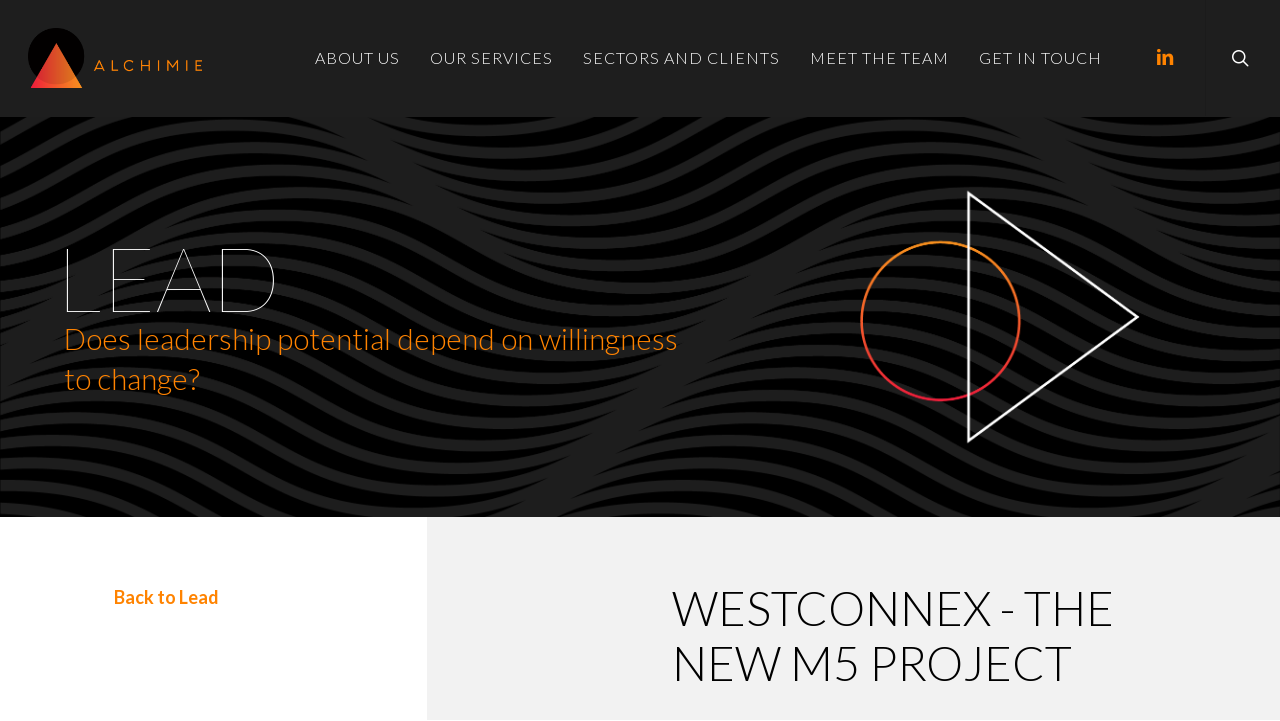

--- FILE ---
content_type: text/html; charset=UTF-8
request_url: https://www.alchimie.com.au/coaching/wcon/
body_size: 16480
content:
<!doctype html>
<html lang="en-US" class="no-js">
<head>
	<meta charset="UTF-8">
	<meta name="viewport" content="width=device-width, initial-scale=1, maximum-scale=1, user-scalable=0" /><meta name='robots' content='index, follow, max-image-preview:large, max-snippet:-1, max-video-preview:-1' />

	<!-- This site is optimized with the Yoast SEO plugin v21.0 - https://yoast.com/wordpress/plugins/seo/ -->
	<title>WestConnex - Alchimie</title>
	<link rel="canonical" href="https://www.alchimie.com.au/coaching/wcon/" />
	<meta property="og:locale" content="en_US" />
	<meta property="og:type" content="article" />
	<meta property="og:title" content="WestConnex - Alchimie" />
	<meta property="og:url" content="https://www.alchimie.com.au/coaching/wcon/" />
	<meta property="og:site_name" content="Alchimie" />
	<meta property="article:modified_time" content="2019-03-20T05:12:38+00:00" />
	<meta name="twitter:card" content="summary_large_image" />
	<meta name="twitter:label1" content="Est. reading time" />
	<meta name="twitter:data1" content="5 minutes" />
	<script type="application/ld+json" class="yoast-schema-graph">{"@context":"https://schema.org","@graph":[{"@type":"WebPage","@id":"https://www.alchimie.com.au/coaching/wcon/","url":"https://www.alchimie.com.au/coaching/wcon/","name":"WestConnex - Alchimie","isPartOf":{"@id":"https://www.alchimie.com.au/#website"},"datePublished":"2019-03-05T23:55:05+00:00","dateModified":"2019-03-20T05:12:38+00:00","breadcrumb":{"@id":"https://www.alchimie.com.au/coaching/wcon/#breadcrumb"},"inLanguage":"en-US","potentialAction":[{"@type":"ReadAction","target":["https://www.alchimie.com.au/coaching/wcon/"]}]},{"@type":"BreadcrumbList","@id":"https://www.alchimie.com.au/coaching/wcon/#breadcrumb","itemListElement":[{"@type":"ListItem","position":1,"name":"Home","item":"https://www.alchimie.com.au/"},{"@type":"ListItem","position":2,"name":"Coaching and Leadership Development","item":"https://www.alchimie.com.au/coaching/"},{"@type":"ListItem","position":3,"name":"WestConnex"}]},{"@type":"WebSite","@id":"https://www.alchimie.com.au/#website","url":"https://www.alchimie.com.au/","name":"Alchimie","description":"","potentialAction":[{"@type":"SearchAction","target":{"@type":"EntryPoint","urlTemplate":"https://www.alchimie.com.au/?s={search_term_string}"},"query-input":"required name=search_term_string"}],"inLanguage":"en-US"}]}</script>
	<!-- / Yoast SEO plugin. -->


<link rel='dns-prefetch' href='//fonts.googleapis.com' />
<link rel="alternate" type="application/rss+xml" title="Alchimie &raquo; Feed" href="https://www.alchimie.com.au/feed/" />
<link rel="alternate" type="application/rss+xml" title="Alchimie &raquo; Comments Feed" href="https://www.alchimie.com.au/comments/feed/" />
<link rel="alternate" type="application/rss+xml" title="Alchimie &raquo; WestConnex Comments Feed" href="https://www.alchimie.com.au/coaching/wcon/feed/" />
<script type="text/javascript">
window._wpemojiSettings = {"baseUrl":"https:\/\/s.w.org\/images\/core\/emoji\/14.0.0\/72x72\/","ext":".png","svgUrl":"https:\/\/s.w.org\/images\/core\/emoji\/14.0.0\/svg\/","svgExt":".svg","source":{"concatemoji":"https:\/\/www.alchimie.com.au\/wp-includes\/js\/wp-emoji-release.min.js?ver=6.3.7"}};
/*! This file is auto-generated */
!function(i,n){var o,s,e;function c(e){try{var t={supportTests:e,timestamp:(new Date).valueOf()};sessionStorage.setItem(o,JSON.stringify(t))}catch(e){}}function p(e,t,n){e.clearRect(0,0,e.canvas.width,e.canvas.height),e.fillText(t,0,0);var t=new Uint32Array(e.getImageData(0,0,e.canvas.width,e.canvas.height).data),r=(e.clearRect(0,0,e.canvas.width,e.canvas.height),e.fillText(n,0,0),new Uint32Array(e.getImageData(0,0,e.canvas.width,e.canvas.height).data));return t.every(function(e,t){return e===r[t]})}function u(e,t,n){switch(t){case"flag":return n(e,"\ud83c\udff3\ufe0f\u200d\u26a7\ufe0f","\ud83c\udff3\ufe0f\u200b\u26a7\ufe0f")?!1:!n(e,"\ud83c\uddfa\ud83c\uddf3","\ud83c\uddfa\u200b\ud83c\uddf3")&&!n(e,"\ud83c\udff4\udb40\udc67\udb40\udc62\udb40\udc65\udb40\udc6e\udb40\udc67\udb40\udc7f","\ud83c\udff4\u200b\udb40\udc67\u200b\udb40\udc62\u200b\udb40\udc65\u200b\udb40\udc6e\u200b\udb40\udc67\u200b\udb40\udc7f");case"emoji":return!n(e,"\ud83e\udef1\ud83c\udffb\u200d\ud83e\udef2\ud83c\udfff","\ud83e\udef1\ud83c\udffb\u200b\ud83e\udef2\ud83c\udfff")}return!1}function f(e,t,n){var r="undefined"!=typeof WorkerGlobalScope&&self instanceof WorkerGlobalScope?new OffscreenCanvas(300,150):i.createElement("canvas"),a=r.getContext("2d",{willReadFrequently:!0}),o=(a.textBaseline="top",a.font="600 32px Arial",{});return e.forEach(function(e){o[e]=t(a,e,n)}),o}function t(e){var t=i.createElement("script");t.src=e,t.defer=!0,i.head.appendChild(t)}"undefined"!=typeof Promise&&(o="wpEmojiSettingsSupports",s=["flag","emoji"],n.supports={everything:!0,everythingExceptFlag:!0},e=new Promise(function(e){i.addEventListener("DOMContentLoaded",e,{once:!0})}),new Promise(function(t){var n=function(){try{var e=JSON.parse(sessionStorage.getItem(o));if("object"==typeof e&&"number"==typeof e.timestamp&&(new Date).valueOf()<e.timestamp+604800&&"object"==typeof e.supportTests)return e.supportTests}catch(e){}return null}();if(!n){if("undefined"!=typeof Worker&&"undefined"!=typeof OffscreenCanvas&&"undefined"!=typeof URL&&URL.createObjectURL&&"undefined"!=typeof Blob)try{var e="postMessage("+f.toString()+"("+[JSON.stringify(s),u.toString(),p.toString()].join(",")+"));",r=new Blob([e],{type:"text/javascript"}),a=new Worker(URL.createObjectURL(r),{name:"wpTestEmojiSupports"});return void(a.onmessage=function(e){c(n=e.data),a.terminate(),t(n)})}catch(e){}c(n=f(s,u,p))}t(n)}).then(function(e){for(var t in e)n.supports[t]=e[t],n.supports.everything=n.supports.everything&&n.supports[t],"flag"!==t&&(n.supports.everythingExceptFlag=n.supports.everythingExceptFlag&&n.supports[t]);n.supports.everythingExceptFlag=n.supports.everythingExceptFlag&&!n.supports.flag,n.DOMReady=!1,n.readyCallback=function(){n.DOMReady=!0}}).then(function(){return e}).then(function(){var e;n.supports.everything||(n.readyCallback(),(e=n.source||{}).concatemoji?t(e.concatemoji):e.wpemoji&&e.twemoji&&(t(e.twemoji),t(e.wpemoji)))}))}((window,document),window._wpemojiSettings);
</script>
<style type="text/css">
img.wp-smiley,
img.emoji {
	display: inline !important;
	border: none !important;
	box-shadow: none !important;
	height: 1em !important;
	width: 1em !important;
	margin: 0 0.07em !important;
	vertical-align: -0.1em !important;
	background: none !important;
	padding: 0 !important;
}
</style>
	<link rel='stylesheet' id='wp-block-library-css' href='https://www.alchimie.com.au/wp-includes/css/dist/block-library/style.min.css?ver=6.3.7' type='text/css' media='all' />
<style id='classic-theme-styles-inline-css' type='text/css'>
/*! This file is auto-generated */
.wp-block-button__link{color:#fff;background-color:#32373c;border-radius:9999px;box-shadow:none;text-decoration:none;padding:calc(.667em + 2px) calc(1.333em + 2px);font-size:1.125em}.wp-block-file__button{background:#32373c;color:#fff;text-decoration:none}
</style>
<style id='global-styles-inline-css' type='text/css'>
body{--wp--preset--color--black: #000000;--wp--preset--color--cyan-bluish-gray: #abb8c3;--wp--preset--color--white: #ffffff;--wp--preset--color--pale-pink: #f78da7;--wp--preset--color--vivid-red: #cf2e2e;--wp--preset--color--luminous-vivid-orange: #ff6900;--wp--preset--color--luminous-vivid-amber: #fcb900;--wp--preset--color--light-green-cyan: #7bdcb5;--wp--preset--color--vivid-green-cyan: #00d084;--wp--preset--color--pale-cyan-blue: #8ed1fc;--wp--preset--color--vivid-cyan-blue: #0693e3;--wp--preset--color--vivid-purple: #9b51e0;--wp--preset--gradient--vivid-cyan-blue-to-vivid-purple: linear-gradient(135deg,rgba(6,147,227,1) 0%,rgb(155,81,224) 100%);--wp--preset--gradient--light-green-cyan-to-vivid-green-cyan: linear-gradient(135deg,rgb(122,220,180) 0%,rgb(0,208,130) 100%);--wp--preset--gradient--luminous-vivid-amber-to-luminous-vivid-orange: linear-gradient(135deg,rgba(252,185,0,1) 0%,rgba(255,105,0,1) 100%);--wp--preset--gradient--luminous-vivid-orange-to-vivid-red: linear-gradient(135deg,rgba(255,105,0,1) 0%,rgb(207,46,46) 100%);--wp--preset--gradient--very-light-gray-to-cyan-bluish-gray: linear-gradient(135deg,rgb(238,238,238) 0%,rgb(169,184,195) 100%);--wp--preset--gradient--cool-to-warm-spectrum: linear-gradient(135deg,rgb(74,234,220) 0%,rgb(151,120,209) 20%,rgb(207,42,186) 40%,rgb(238,44,130) 60%,rgb(251,105,98) 80%,rgb(254,248,76) 100%);--wp--preset--gradient--blush-light-purple: linear-gradient(135deg,rgb(255,206,236) 0%,rgb(152,150,240) 100%);--wp--preset--gradient--blush-bordeaux: linear-gradient(135deg,rgb(254,205,165) 0%,rgb(254,45,45) 50%,rgb(107,0,62) 100%);--wp--preset--gradient--luminous-dusk: linear-gradient(135deg,rgb(255,203,112) 0%,rgb(199,81,192) 50%,rgb(65,88,208) 100%);--wp--preset--gradient--pale-ocean: linear-gradient(135deg,rgb(255,245,203) 0%,rgb(182,227,212) 50%,rgb(51,167,181) 100%);--wp--preset--gradient--electric-grass: linear-gradient(135deg,rgb(202,248,128) 0%,rgb(113,206,126) 100%);--wp--preset--gradient--midnight: linear-gradient(135deg,rgb(2,3,129) 0%,rgb(40,116,252) 100%);--wp--preset--font-size--small: 13px;--wp--preset--font-size--medium: 20px;--wp--preset--font-size--large: 36px;--wp--preset--font-size--x-large: 42px;--wp--preset--spacing--20: 0.44rem;--wp--preset--spacing--30: 0.67rem;--wp--preset--spacing--40: 1rem;--wp--preset--spacing--50: 1.5rem;--wp--preset--spacing--60: 2.25rem;--wp--preset--spacing--70: 3.38rem;--wp--preset--spacing--80: 5.06rem;--wp--preset--shadow--natural: 6px 6px 9px rgba(0, 0, 0, 0.2);--wp--preset--shadow--deep: 12px 12px 50px rgba(0, 0, 0, 0.4);--wp--preset--shadow--sharp: 6px 6px 0px rgba(0, 0, 0, 0.2);--wp--preset--shadow--outlined: 6px 6px 0px -3px rgba(255, 255, 255, 1), 6px 6px rgba(0, 0, 0, 1);--wp--preset--shadow--crisp: 6px 6px 0px rgba(0, 0, 0, 1);}:where(.is-layout-flex){gap: 0.5em;}:where(.is-layout-grid){gap: 0.5em;}body .is-layout-flow > .alignleft{float: left;margin-inline-start: 0;margin-inline-end: 2em;}body .is-layout-flow > .alignright{float: right;margin-inline-start: 2em;margin-inline-end: 0;}body .is-layout-flow > .aligncenter{margin-left: auto !important;margin-right: auto !important;}body .is-layout-constrained > .alignleft{float: left;margin-inline-start: 0;margin-inline-end: 2em;}body .is-layout-constrained > .alignright{float: right;margin-inline-start: 2em;margin-inline-end: 0;}body .is-layout-constrained > .aligncenter{margin-left: auto !important;margin-right: auto !important;}body .is-layout-constrained > :where(:not(.alignleft):not(.alignright):not(.alignfull)){max-width: var(--wp--style--global--content-size);margin-left: auto !important;margin-right: auto !important;}body .is-layout-constrained > .alignwide{max-width: var(--wp--style--global--wide-size);}body .is-layout-flex{display: flex;}body .is-layout-flex{flex-wrap: wrap;align-items: center;}body .is-layout-flex > *{margin: 0;}body .is-layout-grid{display: grid;}body .is-layout-grid > *{margin: 0;}:where(.wp-block-columns.is-layout-flex){gap: 2em;}:where(.wp-block-columns.is-layout-grid){gap: 2em;}:where(.wp-block-post-template.is-layout-flex){gap: 1.25em;}:where(.wp-block-post-template.is-layout-grid){gap: 1.25em;}.has-black-color{color: var(--wp--preset--color--black) !important;}.has-cyan-bluish-gray-color{color: var(--wp--preset--color--cyan-bluish-gray) !important;}.has-white-color{color: var(--wp--preset--color--white) !important;}.has-pale-pink-color{color: var(--wp--preset--color--pale-pink) !important;}.has-vivid-red-color{color: var(--wp--preset--color--vivid-red) !important;}.has-luminous-vivid-orange-color{color: var(--wp--preset--color--luminous-vivid-orange) !important;}.has-luminous-vivid-amber-color{color: var(--wp--preset--color--luminous-vivid-amber) !important;}.has-light-green-cyan-color{color: var(--wp--preset--color--light-green-cyan) !important;}.has-vivid-green-cyan-color{color: var(--wp--preset--color--vivid-green-cyan) !important;}.has-pale-cyan-blue-color{color: var(--wp--preset--color--pale-cyan-blue) !important;}.has-vivid-cyan-blue-color{color: var(--wp--preset--color--vivid-cyan-blue) !important;}.has-vivid-purple-color{color: var(--wp--preset--color--vivid-purple) !important;}.has-black-background-color{background-color: var(--wp--preset--color--black) !important;}.has-cyan-bluish-gray-background-color{background-color: var(--wp--preset--color--cyan-bluish-gray) !important;}.has-white-background-color{background-color: var(--wp--preset--color--white) !important;}.has-pale-pink-background-color{background-color: var(--wp--preset--color--pale-pink) !important;}.has-vivid-red-background-color{background-color: var(--wp--preset--color--vivid-red) !important;}.has-luminous-vivid-orange-background-color{background-color: var(--wp--preset--color--luminous-vivid-orange) !important;}.has-luminous-vivid-amber-background-color{background-color: var(--wp--preset--color--luminous-vivid-amber) !important;}.has-light-green-cyan-background-color{background-color: var(--wp--preset--color--light-green-cyan) !important;}.has-vivid-green-cyan-background-color{background-color: var(--wp--preset--color--vivid-green-cyan) !important;}.has-pale-cyan-blue-background-color{background-color: var(--wp--preset--color--pale-cyan-blue) !important;}.has-vivid-cyan-blue-background-color{background-color: var(--wp--preset--color--vivid-cyan-blue) !important;}.has-vivid-purple-background-color{background-color: var(--wp--preset--color--vivid-purple) !important;}.has-black-border-color{border-color: var(--wp--preset--color--black) !important;}.has-cyan-bluish-gray-border-color{border-color: var(--wp--preset--color--cyan-bluish-gray) !important;}.has-white-border-color{border-color: var(--wp--preset--color--white) !important;}.has-pale-pink-border-color{border-color: var(--wp--preset--color--pale-pink) !important;}.has-vivid-red-border-color{border-color: var(--wp--preset--color--vivid-red) !important;}.has-luminous-vivid-orange-border-color{border-color: var(--wp--preset--color--luminous-vivid-orange) !important;}.has-luminous-vivid-amber-border-color{border-color: var(--wp--preset--color--luminous-vivid-amber) !important;}.has-light-green-cyan-border-color{border-color: var(--wp--preset--color--light-green-cyan) !important;}.has-vivid-green-cyan-border-color{border-color: var(--wp--preset--color--vivid-green-cyan) !important;}.has-pale-cyan-blue-border-color{border-color: var(--wp--preset--color--pale-cyan-blue) !important;}.has-vivid-cyan-blue-border-color{border-color: var(--wp--preset--color--vivid-cyan-blue) !important;}.has-vivid-purple-border-color{border-color: var(--wp--preset--color--vivid-purple) !important;}.has-vivid-cyan-blue-to-vivid-purple-gradient-background{background: var(--wp--preset--gradient--vivid-cyan-blue-to-vivid-purple) !important;}.has-light-green-cyan-to-vivid-green-cyan-gradient-background{background: var(--wp--preset--gradient--light-green-cyan-to-vivid-green-cyan) !important;}.has-luminous-vivid-amber-to-luminous-vivid-orange-gradient-background{background: var(--wp--preset--gradient--luminous-vivid-amber-to-luminous-vivid-orange) !important;}.has-luminous-vivid-orange-to-vivid-red-gradient-background{background: var(--wp--preset--gradient--luminous-vivid-orange-to-vivid-red) !important;}.has-very-light-gray-to-cyan-bluish-gray-gradient-background{background: var(--wp--preset--gradient--very-light-gray-to-cyan-bluish-gray) !important;}.has-cool-to-warm-spectrum-gradient-background{background: var(--wp--preset--gradient--cool-to-warm-spectrum) !important;}.has-blush-light-purple-gradient-background{background: var(--wp--preset--gradient--blush-light-purple) !important;}.has-blush-bordeaux-gradient-background{background: var(--wp--preset--gradient--blush-bordeaux) !important;}.has-luminous-dusk-gradient-background{background: var(--wp--preset--gradient--luminous-dusk) !important;}.has-pale-ocean-gradient-background{background: var(--wp--preset--gradient--pale-ocean) !important;}.has-electric-grass-gradient-background{background: var(--wp--preset--gradient--electric-grass) !important;}.has-midnight-gradient-background{background: var(--wp--preset--gradient--midnight) !important;}.has-small-font-size{font-size: var(--wp--preset--font-size--small) !important;}.has-medium-font-size{font-size: var(--wp--preset--font-size--medium) !important;}.has-large-font-size{font-size: var(--wp--preset--font-size--large) !important;}.has-x-large-font-size{font-size: var(--wp--preset--font-size--x-large) !important;}
.wp-block-navigation a:where(:not(.wp-element-button)){color: inherit;}
:where(.wp-block-post-template.is-layout-flex){gap: 1.25em;}:where(.wp-block-post-template.is-layout-grid){gap: 1.25em;}
:where(.wp-block-columns.is-layout-flex){gap: 2em;}:where(.wp-block-columns.is-layout-grid){gap: 2em;}
.wp-block-pullquote{font-size: 1.5em;line-height: 1.6;}
</style>
<link rel='stylesheet' id='contact-form-7-css' href='https://www.alchimie.com.au/wp-content/plugins/contact-form-7/includes/css/styles.css?ver=5.8' type='text/css' media='all' />
<link rel='stylesheet' id='font-awesome-css' href='https://www.alchimie.com.au/wp-content/themes/salient/css/font-awesome-legacy.min.css?ver=4.7.1' type='text/css' media='all' />
<link rel='stylesheet' id='salient-grid-system-css' href='https://www.alchimie.com.au/wp-content/themes/salient/css/build/grid-system.css?ver=16.0.5' type='text/css' media='all' />
<link rel='stylesheet' id='main-styles-css' href='https://www.alchimie.com.au/wp-content/themes/salient/css/build/style.css?ver=16.0.5' type='text/css' media='all' />
<style id='main-styles-inline-css' type='text/css'>
html body[data-header-resize="1"] .container-wrap, 
			html body[data-header-format="left-header"][data-header-resize="0"] .container-wrap, 
			html body[data-header-resize="0"] .container-wrap, 
			body[data-header-format="left-header"][data-header-resize="0"] .container-wrap { 
				padding-top: 0; 
			} 
			.main-content > .row > #breadcrumbs.yoast { 
				padding: 20px 0; 
			}
html:not(.page-trans-loaded) { background-color: #ffffff; }
</style>
<link rel='stylesheet' id='nectar-cf7-css' href='https://www.alchimie.com.au/wp-content/themes/salient/css/build/third-party/cf7.css?ver=16.0.5' type='text/css' media='all' />
<link rel='stylesheet' id='nectar_default_font_open_sans-css' href='https://fonts.googleapis.com/css?family=Open+Sans%3A300%2C400%2C600%2C700&#038;subset=latin%2Clatin-ext' type='text/css' media='all' />
<link rel='stylesheet' id='responsive-css' href='https://www.alchimie.com.au/wp-content/themes/salient/css/build/responsive.css?ver=16.0.5' type='text/css' media='all' />
<link rel='stylesheet' id='skin-ascend-css' href='https://www.alchimie.com.au/wp-content/themes/salient/css/build/ascend.css?ver=16.0.5' type='text/css' media='all' />
<link rel='stylesheet' id='salient-wp-menu-dynamic-css' href='https://www.alchimie.com.au/wp-content/uploads/salient/menu-dynamic.css?ver=72481' type='text/css' media='all' />
<link rel='stylesheet' id='js_composer_front-css' href='https://www.alchimie.com.au/wp-content/plugins/js_composer_salient/assets/css/js_composer.min.css?ver=6.13.1' type='text/css' media='all' />
<link rel='stylesheet' id='dynamic-css-css' href='https://www.alchimie.com.au/wp-content/themes/salient/css/salient-dynamic-styles.css?ver=75015' type='text/css' media='all' />
<style id='dynamic-css-inline-css' type='text/css'>
@media only screen and (min-width:1000px){body #ajax-content-wrap.no-scroll{min-height:calc(100vh - 116px);height:calc(100vh - 116px)!important;}}@media only screen and (min-width:1000px){#page-header-wrap.fullscreen-header,#page-header-wrap.fullscreen-header #page-header-bg,html:not(.nectar-box-roll-loaded) .nectar-box-roll > #page-header-bg.fullscreen-header,.nectar_fullscreen_zoom_recent_projects,#nectar_fullscreen_rows:not(.afterLoaded) > div{height:calc(100vh - 115px);}.wpb_row.vc_row-o-full-height.top-level,.wpb_row.vc_row-o-full-height.top-level > .col.span_12{min-height:calc(100vh - 115px);}html:not(.nectar-box-roll-loaded) .nectar-box-roll > #page-header-bg.fullscreen-header{top:116px;}.nectar-slider-wrap[data-fullscreen="true"]:not(.loaded),.nectar-slider-wrap[data-fullscreen="true"]:not(.loaded) .swiper-container{height:calc(100vh - 114px)!important;}.admin-bar .nectar-slider-wrap[data-fullscreen="true"]:not(.loaded),.admin-bar .nectar-slider-wrap[data-fullscreen="true"]:not(.loaded) .swiper-container{height:calc(100vh - 114px - 32px)!important;}}.admin-bar[class*="page-template-template-no-header"] .wpb_row.vc_row-o-full-height.top-level,.admin-bar[class*="page-template-template-no-header"] .wpb_row.vc_row-o-full-height.top-level > .col.span_12{min-height:calc(100vh - 32px);}body[class*="page-template-template-no-header"] .wpb_row.vc_row-o-full-height.top-level,body[class*="page-template-template-no-header"] .wpb_row.vc_row-o-full-height.top-level > .col.span_12{min-height:100vh;}@media only screen and (max-width:999px){.using-mobile-browser #nectar_fullscreen_rows:not(.afterLoaded):not([data-mobile-disable="on"]) > div{height:calc(100vh - 136px);}.using-mobile-browser .wpb_row.vc_row-o-full-height.top-level,.using-mobile-browser .wpb_row.vc_row-o-full-height.top-level > .col.span_12,[data-permanent-transparent="1"].using-mobile-browser .wpb_row.vc_row-o-full-height.top-level,[data-permanent-transparent="1"].using-mobile-browser .wpb_row.vc_row-o-full-height.top-level > .col.span_12{min-height:calc(100vh - 136px);}html:not(.nectar-box-roll-loaded) .nectar-box-roll > #page-header-bg.fullscreen-header,.nectar_fullscreen_zoom_recent_projects,.nectar-slider-wrap[data-fullscreen="true"]:not(.loaded),.nectar-slider-wrap[data-fullscreen="true"]:not(.loaded) .swiper-container,#nectar_fullscreen_rows:not(.afterLoaded):not([data-mobile-disable="on"]) > div{height:calc(100vh - 83px);}.wpb_row.vc_row-o-full-height.top-level,.wpb_row.vc_row-o-full-height.top-level > .col.span_12{min-height:calc(100vh - 83px);}body[data-transparent-header="false"] #ajax-content-wrap.no-scroll{min-height:calc(100vh - 83px);height:calc(100vh - 83px);}}#nectar_fullscreen_rows{background-color:transparent;}.col.padding-5-percent > .vc_column-inner,.col.padding-5-percent > .n-sticky > .vc_column-inner{padding:calc(600px * 0.06);}@media only screen and (max-width:690px){.col.padding-5-percent > .vc_column-inner,.col.padding-5-percent > .n-sticky > .vc_column-inner{padding:calc(100vw * 0.06);}}@media only screen and (min-width:1000px){.col.padding-5-percent > .vc_column-inner,.col.padding-5-percent > .n-sticky > .vc_column-inner{padding:calc((100vw - 180px) * 0.05);}.column_container:not(.vc_col-sm-12) .col.padding-5-percent > .vc_column-inner{padding:calc((100vw - 180px) * 0.025);}}@media only screen and (min-width:1425px){.col.padding-5-percent > .vc_column-inner{padding:calc(1245px * 0.05);}.column_container:not(.vc_col-sm-12) .col.padding-5-percent > .vc_column-inner{padding:calc(1245px * 0.025);}}.full-width-content .col.padding-5-percent > .vc_column-inner{padding:calc(100vw * 0.05);}@media only screen and (max-width:999px){.full-width-content .col.padding-5-percent > .vc_column-inner{padding:calc(100vw * 0.06);}}@media only screen and (min-width:1000px){.full-width-content .column_container:not(.vc_col-sm-12) .col.padding-5-percent > .vc_column-inner{padding:calc(100vw * 0.025);}}@media only screen and (max-width:999px){body .vc_row-fluid:not(.full-width-content) > .span_12 .vc_col-sm-2:not(:last-child):not([class*="vc_col-xs-"]){margin-bottom:25px;}}@media only screen and (min-width :690px) and (max-width :999px){body .vc_col-sm-2{width:31.2%;margin-left:3.1%;}body .full-width-content .vc_col-sm-2{width:33.3%;margin-left:0;}.vc_row-fluid .vc_col-sm-2[class*="vc_col-sm-"]:first-child:not([class*="offset"]),.vc_row-fluid .vc_col-sm-2[class*="vc_col-sm-"]:nth-child(3n+4):not([class*="offset"]){margin-left:0;}}@media only screen and (max-width :690px){body .vc_row-fluid .vc_col-sm-2:not([class*="vc_col-xs"]),body .vc_row-fluid.full-width-content .vc_col-sm-2:not([class*="vc_col-xs"]){width:50%;}.vc_row-fluid .vc_col-sm-2[class*="vc_col-sm-"]:first-child:not([class*="offset"]),.vc_row-fluid .vc_col-sm-2[class*="vc_col-sm-"]:nth-child(2n+3):not([class*="offset"]){margin-left:0;}}.screen-reader-text,.nectar-skip-to-content:not(:focus){border:0;clip:rect(1px,1px,1px,1px);clip-path:inset(50%);height:1px;margin:-1px;overflow:hidden;padding:0;position:absolute!important;width:1px;word-wrap:normal!important;}.row .col img:not([srcset]){width:auto;}.row .col img.img-with-animation.nectar-lazy:not([srcset]){width:100%;}
#footer-outer[data-cols="1"] .col {text-align:left;}
#footer-outer a {padding:0 15px;}
.hover-text-footer {margin-left:-15px;display:inline-block;}
.wpcp-slide-image img{max-width:200px!important;}
.ascend #footer-outer #footer-widgets .col ul li a{text-transform:uppercase;font-size:14px;}

.wpcp-carousel-section:not(.wpcp-product-carousel) .wpcp-single-item {background:#f2f2f2;}
.wpcp-carousel-section ul.slick-dots li button {width:10px!important; height:10px!important; margin:5px!important;}


ul li{font-size:17px; font-weight:300!important;}
#nav_menu-3{width:75%;display:inline-block;}
div#media_image-2 {display:inline-block; width:25%; text-align:right; }

#footer-outer .widget.widget_media_image img{height:60px!important; width:auto!important; padding-right:20px;margin-bottom:-20px;}
.ascend #footer-outer #footer-widgets .col ul li a:after{content:'|'; padding-left:20px;}
#footer-outer[data-cols="1"] #footer-widgets .widget.widget_nav_menu li{margin:0 0 0 10px!important;}


h4 {color: #ffffff !important;}

h5 {color: #ff8300 !important; padding-bottom: 10px;}

h5 a:link {color: #ff8300 !important;}
h5 a:visited, a:active, a:hover {color: #ff8300 !important;}

h1.vc_custom_heading,h1 {padding:0px !important;color:#fff!important;margin-left:-8px!important;}
.top-subheading h2, .header h2 {color: #ff8300 !important; font-size: 30px !important;line-height:40px!important; padding:0px !important; text-transform:none!important; font-weight:300!important;}
.home h1{margin-left:0!important; color: #ffffff; font-size: 55px!important; line-height: 55px!important; font-weight: 300!important;}

.h2white { color: #ffffff !important;}
.zeropadding {border: none !important;
    padding: 0px !important;
    margin: 0px !important;
}
.orange, .orange p {
    color: #ff8300 !important;
}

.menutext1 { font-size: 14px !important;
    line-height: 16px !important;
}

body .toggle > div {
    background: #ff8300 !important;
    border: none !important;
    box-shadow: none;
}
.toggle h3 a i {
    color: #fff !important;
}
.toggle h3 {
    color: #ffffff !important;
    background-color: #ff8300 !important;
}
div[data-style="minimal"] .toggle {
    border: none !important;
    }    
div[data-style="default"] .toggle h3 a {
    font-size: 22px !important;
    line-height: 22px !important;
    color: #ffffff !important;
    background-color: #ff8300 !important;
    border: none !important;
}
div[data-style*="minimal"] .toggle h3 a {
    font-size: 22px !important;
    color: #ffffff !important;
    background-color: #ff8300 !important;
    border: none !important;
    box-shadow: none !important;
    padding:15px 70px 15px 0px !important;
    
}
div[data-style*="minimal"] .toggle.open h3 a {
    color: #ffffff !important;
    border: none !important;
}
div[data-style*="minimal"] .toggle h3 a:hover {
    font-size: 22px !important;
    color: #ffffff !important;
    border: none !important;
}
div[data-style*="minimal"] .toggle h3 a i {
    color: #ffffff !important;
    border: none !important;

}
div[data-style*="minimal"] .toggle.open h3 a i {
    border: none !important;
}

div[data-style="minimal"] .toggle h3 i:before{
    background-color: #ffffff;
}
div[data-style="minimal"] .toggle h3 i:after {
        background-color: #ffffff;
}
.toggle >div .wpb_wrapper p {
    font-size: 17px !important;
    line-height: 30px !important;
}

body #page-header-bg .subheader {
  color: #ff8300!important;
}

    ul li { margin-bottom: 10px; }



.alchimie-arrows { width: 30px !important;}

.alchimie-arrows.down {margin-top:10px;}
.alchimie-arrows.left {margin-top:-12px; width:20px!important;}
.alchimie-arrows.right {margin-top:5px; width:20px!important;}
.alchimie-arrows.left.team {margin-top:15px!important;} 



.quotes {
    font-size:30px !important;
    line-height: 35px!important;
    font-weight: 400 !important;
    color:  #ff8300 !important;
    font-style: italic;
}
.quotes.white{color:#fff!important;}

body #search-outer #search input[type=text] {
    font-weight: 300 !important;
    font-size: 25px !important;
}
.nectar-flip-box .flip-box-back .inner, .nectar-flip-box .flip-box-front .inner {
    padding-top: 30px !important;
    padding-left: 30px !important;
    padding-right: 30px !important;
    padding-bottom: 30px !important;
}

.nectar-flip-box[data-flip-direction="horizontal-to-left"] .flip-box-back, .nectar-flip-box[data-flip-direction="horizontal-to-left"] .flip-box-front {
    height: 400px !important;
    min-height: 400px !important;
}
.anchor{display: block; position: relative; top: -120px; visibility: hidden;}

.nectar-flip-box .flip-box-back .inner a:link, a:visited, a:active {color: #ffffff !important;}
.nectar-flip-box .flip-box-back .inner a:hover {color: #ff8300 !important;}

body.ascend #search-outer #search input[type="text"] {text-transform:capitalize!important; font-size:25px!important; line-height:50px!important;}
.case-logo {max-width:150px!important; width:100%!important;}
/*.case-logo.large, .carousel.clients img {max-width:200px!important;width:100%!important;} */
.case-study h5 {font-size:24px!important; }
.black{color:#000!important;}



html body #footer-outer .hover-text-footer a:hover {color: #ff8300 !important;}

a.link_text {
    color: #ff8300 !important;
}

.case-study h5{font-size:18px!important;}

@media only screen and (max-width:1580px){
    .wpcp-slide-image img{max-width:150px!important;}
}

@media only screen and (max-width:1300px){
    #nav_menu-3{width:100%;display:block;}
div#media_image-2 {display:block; width:100%; text-align:left;}
    .alchimie-arrows{display:none;} 
  #footer-widgets  .container {margin: 10px!important;}
  #footer-outer[data-full-width="1"] .container {padding:10px!important;}
  
  .desktop-only{display:none;}
.mobile-only{display:block;}

.wpcp-slide-image img{max-width:150px!important;}
 }
 
@media (min-width: 1000px) {
    #menu-header-1 {display: none;}
.alchimie-arrows img { width: 30px !important;}
 
}

.mobile-only{display:none;}
    
}
/* MObile */

@media only screen and (max-width: 1000px) {
    h2 {width:65%;}
 h1, .wpb_wrapper h1.vc_custom_heading {font-size:64px!important;}
.vc_col-sm-4.grey-box.wpb_column.column_container.vc_column_container.col.no-extra-padding{display:none;}
.desktop-only{display:none;}
.mobile-only{display:block;}
  }
  
  .flip-box-front i {display:none;}
  

@media only screen and (max-width: 600px) {
.ascend #footer-outer #footer-widgets .col ul li a:after{content:''; padding-left:0px;}
#footer-outer[data-cols="1"] #footer-widgets .widget.widget_nav_menu li{display:block;}
#footer-outer[data-cols="1"][data-disable-copyright="false"] #copyright, #footer-outer[data-cols="1"] #copyright{padding:0!important;}
h1, .wpb_wrapper h1.vc_custom_heading {font-size:50px!important; line-height:50px!important;}
.home h1{font-size:30px!important; line-height:40px!important;} 
.home h2 {font-size:36px!important; line-height:40px!important;padding: 40px 0;}  
.top-subheading h2{line-height:30px!important; margin-top:20px;}
.desktop-only{display:none;}
.mobile-only{display:block;}
.flip-box-front i {margin-top: 320px!important;}
}

@media only screen and (max-width: 690px) {
    h1, .wpb_wrapper h1.vc_custom_heading {font-size:64px!important;} 
   
}
</style>
<link rel='stylesheet' id='salient-child-style-css' href='https://www.alchimie.com.au/wp-content/themes/salient-child/style.css?ver=16.0.5' type='text/css' media='all' />
<link rel='stylesheet' id='redux-google-fonts-salient_redux-css' href='https://fonts.googleapis.com/css?family=Lato%3A300%2C100%2C700%2C400italic&#038;subset=latin&#038;ver=6.3.7' type='text/css' media='all' />
<script type='text/javascript' src='https://www.alchimie.com.au/wp-includes/js/jquery/jquery.min.js?ver=3.7.0' id='jquery-core-js'></script>
<script type='text/javascript' src='https://www.alchimie.com.au/wp-includes/js/jquery/jquery-migrate.min.js?ver=3.4.1' id='jquery-migrate-js'></script>
<link rel="https://api.w.org/" href="https://www.alchimie.com.au/wp-json/" /><link rel="alternate" type="application/json" href="https://www.alchimie.com.au/wp-json/wp/v2/pages/4284" /><link rel="EditURI" type="application/rsd+xml" title="RSD" href="https://www.alchimie.com.au/xmlrpc.php?rsd" />
<meta name="generator" content="WordPress 6.3.7" />
<link rel='shortlink' href='https://www.alchimie.com.au/?p=4284' />
<link rel="alternate" type="application/json+oembed" href="https://www.alchimie.com.au/wp-json/oembed/1.0/embed?url=https%3A%2F%2Fwww.alchimie.com.au%2Fcoaching%2Fwcon%2F" />
<link rel="alternate" type="text/xml+oembed" href="https://www.alchimie.com.au/wp-json/oembed/1.0/embed?url=https%3A%2F%2Fwww.alchimie.com.au%2Fcoaching%2Fwcon%2F&#038;format=xml" />
<script type="text/javascript"> var root = document.getElementsByTagName( "html" )[0]; root.setAttribute( "class", "js" ); </script><script>
	/* <![CDATA[ */
	/* Google Analytics */
	(function(i,s,o,g,r,a,m){i['GoogleAnalyticsObject']=r;i[r]=i[r]||function(){
	(i[r].q=i[r].q||[]).push(arguments)},i[r].l=1*new Date();a=s.createElement(o),
	m=s.getElementsByTagName(o)[0];a.async=1;a.src=g;m.parentNode.insertBefore(a,m)
	})(window,document,'script','//www.google-analytics.com/analytics.js','ga');

	ga('create', 'UA-38806511-15', 'auto');
	ga('send', 'pageview');
	/* ]]> */
</script>
<meta name="generator" content="Powered by WPBakery Page Builder - drag and drop page builder for WordPress."/>
<meta name="generator" content="Powered by Slider Revolution 6.6.13 - responsive, Mobile-Friendly Slider Plugin for WordPress with comfortable drag and drop interface." />
<link rel="icon" href="https://www.alchimie.com.au/wp-content/uploads/2019/01/cropped-ALC_Fav-32x32.png" sizes="32x32" />
<link rel="icon" href="https://www.alchimie.com.au/wp-content/uploads/2019/01/cropped-ALC_Fav-192x192.png" sizes="192x192" />
<link rel="apple-touch-icon" href="https://www.alchimie.com.au/wp-content/uploads/2019/01/cropped-ALC_Fav-180x180.png" />
<meta name="msapplication-TileImage" content="https://www.alchimie.com.au/wp-content/uploads/2019/01/cropped-ALC_Fav-270x270.png" />
<script>function setREVStartSize(e){
			//window.requestAnimationFrame(function() {
				window.RSIW = window.RSIW===undefined ? window.innerWidth : window.RSIW;
				window.RSIH = window.RSIH===undefined ? window.innerHeight : window.RSIH;
				try {
					var pw = document.getElementById(e.c).parentNode.offsetWidth,
						newh;
					pw = pw===0 || isNaN(pw) || (e.l=="fullwidth" || e.layout=="fullwidth") ? window.RSIW : pw;
					e.tabw = e.tabw===undefined ? 0 : parseInt(e.tabw);
					e.thumbw = e.thumbw===undefined ? 0 : parseInt(e.thumbw);
					e.tabh = e.tabh===undefined ? 0 : parseInt(e.tabh);
					e.thumbh = e.thumbh===undefined ? 0 : parseInt(e.thumbh);
					e.tabhide = e.tabhide===undefined ? 0 : parseInt(e.tabhide);
					e.thumbhide = e.thumbhide===undefined ? 0 : parseInt(e.thumbhide);
					e.mh = e.mh===undefined || e.mh=="" || e.mh==="auto" ? 0 : parseInt(e.mh,0);
					if(e.layout==="fullscreen" || e.l==="fullscreen")
						newh = Math.max(e.mh,window.RSIH);
					else{
						e.gw = Array.isArray(e.gw) ? e.gw : [e.gw];
						for (var i in e.rl) if (e.gw[i]===undefined || e.gw[i]===0) e.gw[i] = e.gw[i-1];
						e.gh = e.el===undefined || e.el==="" || (Array.isArray(e.el) && e.el.length==0)? e.gh : e.el;
						e.gh = Array.isArray(e.gh) ? e.gh : [e.gh];
						for (var i in e.rl) if (e.gh[i]===undefined || e.gh[i]===0) e.gh[i] = e.gh[i-1];
											
						var nl = new Array(e.rl.length),
							ix = 0,
							sl;
						e.tabw = e.tabhide>=pw ? 0 : e.tabw;
						e.thumbw = e.thumbhide>=pw ? 0 : e.thumbw;
						e.tabh = e.tabhide>=pw ? 0 : e.tabh;
						e.thumbh = e.thumbhide>=pw ? 0 : e.thumbh;
						for (var i in e.rl) nl[i] = e.rl[i]<window.RSIW ? 0 : e.rl[i];
						sl = nl[0];
						for (var i in nl) if (sl>nl[i] && nl[i]>0) { sl = nl[i]; ix=i;}
						var m = pw>(e.gw[ix]+e.tabw+e.thumbw) ? 1 : (pw-(e.tabw+e.thumbw)) / (e.gw[ix]);
						newh =  (e.gh[ix] * m) + (e.tabh + e.thumbh);
					}
					var el = document.getElementById(e.c);
					if (el!==null && el) el.style.height = newh+"px";
					el = document.getElementById(e.c+"_wrapper");
					if (el!==null && el) {
						el.style.height = newh+"px";
						el.style.display = "block";
					}
				} catch(e){
					console.log("Failure at Presize of Slider:" + e)
				}
			//});
		  };</script>
<style type="text/css" data-type="vc_shortcodes-custom-css">.vc_custom_1552945516571{margin-top: 0px !important;padding-top: 0px !important;}.vc_custom_1551850183862{margin-top: 0px !important;padding-top: 0px !important;}.vc_custom_1553058753069{padding-bottom: 20px !important;}</style><noscript><style> .wpb_animate_when_almost_visible { opacity: 1; }</style></noscript></head><body class="page-template-default page page-id-4284 page-child parent-pageid-3580 ascend wpb-js-composer js-comp-ver-6.13.1 vc_responsive" data-footer-reveal="1" data-footer-reveal-shadow="none" data-header-format="default" data-body-border="off" data-boxed-style="" data-header-breakpoint="1000" data-dropdown-style="minimal" data-cae="linear" data-cad="650" data-megamenu-width="contained" data-aie="none" data-ls="magnific" data-apte="standard" data-hhun="0" data-fancy-form-rcs="default" data-form-style="default" data-form-submit="regular" data-is="minimal" data-button-style="default" data-user-account-button="false" data-flex-cols="true" data-col-gap="default" data-header-inherit-rc="false" data-header-search="true" data-animated-anchors="true" data-ajax-transitions="true" data-full-width-header="true" data-slide-out-widget-area="true" data-slide-out-widget-area-style="slide-out-from-right" data-user-set-ocm="off" data-loading-animation="none" data-bg-header="true" data-responsive="1" data-ext-responsive="true" data-ext-padding="90" data-header-resize="0" data-header-color="custom" data-transparent-header="false" data-cart="false" data-remove-m-parallax="" data-remove-m-video-bgs="" data-m-animate="0" data-force-header-trans-color="light" data-smooth-scrolling="0" data-permanent-transparent="false" >
	
	<script type="text/javascript">
	 (function(window, document) {

		 if(navigator.userAgent.match(/(Android|iPod|iPhone|iPad|BlackBerry|IEMobile|Opera Mini)/)) {
			 document.body.className += " using-mobile-browser mobile ";
		 }

		 if( !("ontouchstart" in window) ) {

			 var body = document.querySelector("body");
			 var winW = window.innerWidth;
			 var bodyW = body.clientWidth;

			 if (winW > bodyW + 4) {
				 body.setAttribute("style", "--scroll-bar-w: " + (winW - bodyW - 4) + "px");
			 } else {
				 body.setAttribute("style", "--scroll-bar-w: 0px");
			 }
		 }

	 })(window, document);
   </script><a href="#ajax-content-wrap" class="nectar-skip-to-content">Skip to main content</a><div id="ajax-loading-screen" data-disable-mobile="1" data-disable-fade-on-click="0" data-effect="standard" data-method="standard"><div class="loading-icon none"></div></div>	
	<div id="header-space"  data-header-mobile-fixed='1'></div> 
	
		<div id="header-outer" data-has-menu="true" data-has-buttons="yes" data-header-button_style="default" data-using-pr-menu="false" data-mobile-fixed="1" data-ptnm="false" data-lhe="default" data-user-set-bg="#1e1e1e" data-format="default" data-permanent-transparent="false" data-megamenu-rt="0" data-remove-fixed="0" data-header-resize="0" data-cart="false" data-transparency-option="0" data-box-shadow="none" data-shrink-num="6" data-using-secondary="0" data-using-logo="1" data-logo-height="60" data-m-logo-height="60" data-padding="28" data-full-width="true" data-condense="false" >
		
<header id="top">
	<div class="container">
		<div class="row">
			<div class="col span_3">
								<a id="logo" href="https://www.alchimie.com.au" data-supplied-ml-starting-dark="false" data-supplied-ml-starting="false" data-supplied-ml="false" >
					<img class="stnd skip-lazy dark-version" width="316" height="109" alt="Alchimie" src="https://www.alchimie.com.au/wp-content/uploads/2018/11/alchemie-logo-retina-2.png"  />				</a>
							</div><!--/span_3-->

			<div class="col span_9 col_last">
									<div class="nectar-mobile-only mobile-header"><div class="inner"></div></div>
									<a class="mobile-search" href="#searchbox"><span class="nectar-icon icon-salient-search" aria-hidden="true"></span><span class="screen-reader-text">search</span></a>
														<div class="slide-out-widget-area-toggle mobile-icon slide-out-from-right" data-custom-color="false" data-icon-animation="simple-transform">
						<div> <a href="#sidewidgetarea" role="button" aria-label="Navigation Menu" aria-expanded="false" class="closed">
							<span class="screen-reader-text">Menu</span><span aria-hidden="true"> <i class="lines-button x2"> <i class="lines"></i> </i> </span>
						</a></div>
					</div>
				
									<nav>
													<ul class="sf-menu">
								<li id="menu-item-3812" class="menu-item menu-item-type-post_type menu-item-object-page nectar-regular-menu-item menu-item-3812"><a href="https://www.alchimie.com.au/about/"><span class="menu-title-text">ABOUT US</span></a></li>
<li id="menu-item-5082" class="menu-item menu-item-type-custom menu-item-object-custom menu-item-has-children nectar-regular-menu-item menu-item-5082"><a href="#"><span class="menu-title-text">Our Services</span></a>
<ul class="sub-menu">
	<li id="menu-item-5087" class="menu-item menu-item-type-post_type menu-item-object-page nectar-regular-menu-item menu-item-5087"><a href="https://www.alchimie.com.au/procurement/"><span class="menu-title-text">Procurement</span></a></li>
	<li id="menu-item-5086" class="menu-item menu-item-type-post_type menu-item-object-page nectar-regular-menu-item menu-item-5086"><a href="https://www.alchimie.com.au/bidwinning/"><span class="menu-title-text">Bid winning</span></a></li>
	<li id="menu-item-5088" class="menu-item menu-item-type-post_type menu-item-object-page nectar-regular-menu-item menu-item-5088"><a href="https://www.alchimie.com.au/projectcertainty/"><span class="menu-title-text">Project certainty</span></a></li>
	<li id="menu-item-5528" class="menu-item menu-item-type-post_type menu-item-object-page nectar-regular-menu-item menu-item-5528"><a href="https://www.alchimie.com.au/health-safety-and-wellbeing/"><span class="menu-title-text">Health, Safety and Wellbeing</span></a></li>
	<li id="menu-item-5089" class="menu-item menu-item-type-post_type menu-item-object-page nectar-regular-menu-item menu-item-5089"><a href="https://www.alchimie.com.au/organisationalperformance/"><span class="menu-title-text">Organisational Performance</span></a></li>
	<li id="menu-item-5090" class="menu-item menu-item-type-post_type menu-item-object-page current-page-ancestor nectar-regular-menu-item menu-item-5090"><a href="https://www.alchimie.com.au/coaching/"><span class="menu-title-text">Coaching and Leadership Development</span></a></li>
</ul>
</li>
<li id="menu-item-5084" class="menu-item menu-item-type-post_type menu-item-object-page nectar-regular-menu-item menu-item-5084"><a href="https://www.alchimie.com.au/sectors-clients/"><span class="menu-title-text">Sectors and Clients</span></a></li>
<li id="menu-item-5083" class="menu-item menu-item-type-post_type menu-item-object-page nectar-regular-menu-item menu-item-5083"><a href="https://www.alchimie.com.au/about/our-team/"><span class="menu-title-text">Meet the Team</span></a></li>
<li id="menu-item-3811" class="menu-item menu-item-type-post_type menu-item-object-page nectar-regular-menu-item menu-item-3811"><a href="https://www.alchimie.com.au/get-in-touch/"><span class="menu-title-text">GET IN TOUCH</span></a></li>
<li id="social-in-menu" class="button_social_group"><a target="_blank" rel="noopener" href="https://www.linkedin.com/company/alchimie-pty-ltd/"><span class="screen-reader-text">linkedin</span><i class="fa fa-linkedin" aria-hidden="true"></i> </a></li>							</ul>
													<ul class="buttons sf-menu" data-user-set-ocm="off">

								<li id="search-btn"><div><a href="#searchbox"><span class="icon-salient-search" aria-hidden="true"></span><span class="screen-reader-text">search</span></a></div> </li>
							</ul>
						
					</nav>

					
				</div><!--/span_9-->

				
			</div><!--/row-->
					</div><!--/container-->
	</header>		
	</div>
	
<div id="search-outer" class="nectar">
	<div id="search">
		<div class="container">
			 <div id="search-box">
				 <div class="inner-wrap">
					 <div class="col span_12">
						  <form role="search" action="https://www.alchimie.com.au/" method="GET">
															<input type="text" name="s" id="s" value="Start Typing..." aria-label="Search" data-placeholder="Start Typing..." />
							
						
												</form>
					</div><!--/span_12-->
				</div><!--/inner-wrap-->
			 </div><!--/search-box-->
			 <div id="close"><a href="#"><span class="screen-reader-text">Close Search</span>
				<span class="icon-salient-x" aria-hidden="true"></span>				 </a></div>
		 </div><!--/container-->
	</div><!--/search-->
</div><!--/search-outer-->
	<div id="ajax-content-wrap">
<div id="page-header-wrap" data-animate-in-effect="none" data-midnight="light" class="" style="height: 1px;"><div id="page-header-bg" class="" data-padding-amt="low" data-animate-in-effect="none" data-midnight="light" data-text-effect="none" data-bg-pos="center" data-alignment="left" data-alignment-v="middle" data-parallax="0" data-height="1"  style="background-color: #1e1e1e; height:1px;">
				<div class="container">
			<div class="row">
				<div class="col span_6 empty-title">
					<div class="inner-wrap">
												<span class="subheader"></span>
					</div>

										</div>
				</div>

				


			</div>
</div>

</div><div class="container-wrap">
	<div class="container main-content" role="main">
		<div class="row">
			
		<div id="fws_69701f239a3be"  data-column-margin="default" data-midnight="dark"  class="wpb_row vc_row-fluid vc_row full-width-content vc_row-o-equal-height vc_row-flex vc_row-o-content-middle header"  style="padding-top: 0px; padding-bottom: 0px; "><div class="row-bg-wrap" data-bg-animation="none" data-bg-animation-delay="" data-bg-overlay="false"><div class="inner-wrap row-bg-layer using-image" ><div class="row-bg viewport-desktop using-image using-bg-color"  style="background-image: url(https://www.alchimie.com.au/wp-content/uploads/2019/01/Banners_Lead_1.png); background-position: center center; background-repeat: no-repeat; background-color: #020000; "></div></div></div><div class="row_col_wrap_12 col span_12 dark left">
	<div  class="vc_col-sm-10 wpb_column column_container vc_column_container col padding-5-percent"  data-padding-pos="all" data-has-bg-color="false" data-bg-color="" data-bg-opacity="1" data-animation="" data-delay="0" >
		<div class="vc_column-inner" >
			<div class="wpb_wrapper">
				<div id="fws_69701f239cb9b" data-midnight="" data-column-margin="default" class="wpb_row vc_row-fluid vc_row inner_row"  style=""><div class="row-bg-wrap"> <div class="row-bg" ></div> </div><div class="row_col_wrap_12_inner col span_12  left">
	<div  class="vc_col-sm-8 wpb_column column_container vc_column_container col child_column has-animation no-extra-padding"   data-padding-pos="all" data-has-bg-color="false" data-bg-color="" data-bg-opacity="1" data-animation="fade-in-from-bottom" data-delay="0" >
		<div class="vc_column-inner" >
		<div class="wpb_wrapper">
			<div class="divider-wrap" data-alignment="default"><div style="height: 20px;" class="divider"></div></div>
<div class="wpb_text_column wpb_content_element  vc_custom_1552945516571 top-subheading" >
	<div class="wpb_wrapper">
		<h1>LEAD</h1>
	</div>
</div>




<div class="wpb_text_column wpb_content_element  vc_custom_1551850183862 top-subheading" >
	<div class="wpb_wrapper">
		<h2 style="font-size: 30px;">Does leadership potential depend on willingness to change?</h2>
	</div>
</div>



<div class="divider-wrap" data-alignment="default"><div style="height: 20px;" class="divider"></div></div>
		</div> 
	</div>
	</div> 

	<div  class="vc_col-sm-4 wpb_column column_container vc_column_container col child_column no-extra-padding"   data-padding-pos="all" data-has-bg-color="false" data-bg-color="" data-bg-opacity="1" data-animation="" data-delay="0" >
		<div class="vc_column-inner" >
		<div class="wpb_wrapper">
			
		</div> 
	</div>
	</div> 
</div></div>
			</div> 
		</div>
	</div> 

	<div  class="vc_col-sm-2 vc_hidden-sm vc_hidden-xs wpb_column column_container vc_column_container col no-extra-padding"  data-padding-pos="all" data-has-bg-color="false" data-bg-color="" data-bg-opacity="1" data-animation="" data-delay="0" >
		<div class="vc_column-inner" >
			<div class="wpb_wrapper">
				<div class="divider-wrap" data-alignment="default"><div style="height: 400px;" class="divider"></div></div>
			</div> 
		</div>
	</div> 
</div></div>
		<div id="fws_69701f239d921"  data-column-margin="default" data-midnight="dark"  class="wpb_row vc_row-fluid vc_row full-width-content vc_row-o-equal-height vc_row-flex vc_row-o-content-top"  style="padding-top: 0px; padding-bottom: 0px; "><div class="row-bg-wrap" data-bg-animation="none" data-bg-animation-delay="" data-bg-overlay="false"><div class="inner-wrap row-bg-layer" ><div class="row-bg viewport-desktop using-bg-color"  style="background-color: #ffffff; "></div></div></div><div class="row_col_wrap_12 col span_12 dark left">
	<div style="" class="vc_col-sm-4 wpb_column column_container vc_column_container col padding-5-percent" data-using-bg="true" data-padding-pos="all" data-has-bg-color="true" data-bg-color="#ffffff" data-bg-opacity="1" data-animation="" data-delay="0" >
		<div class="vc_column-inner" ><div class="column-bg-overlay-wrap column-bg-layer" data-bg-animation="none"><div class="column-bg-overlay" style="opacity: 1; background-color: #ffffff;"></div></div>
			<div class="wpb_wrapper">
				<div id="fws_69701f239dcbb" data-midnight="" data-column-margin="default" class="wpb_row vc_row-fluid vc_row inner_row vc_row-o-equal-height vc_row-flex vc_row-o-content-middle case-study"  style=""><div class="row-bg-wrap"> <div class="row-bg" ></div> </div><div class="row_col_wrap_12_inner col span_12  left">
	<div  class="vc_col-sm-2 wpb_column column_container vc_column_container col child_column no-extra-padding"   data-padding-pos="all" data-has-bg-color="false" data-bg-color="" data-bg-opacity="1" data-animation="" data-delay="0" >
		<div class="vc_column-inner" >
		<div class="wpb_wrapper">
			<div class="img-with-aniamtion-wrap " data-max-width="100%" data-max-width-mobile="100%" data-shadow="none" data-animation="fade-in" >
      <div class="inner">
        <div class="hover-wrap"> 
          <div class="hover-wrap-inner">
            <img class="img-with-animation skip-lazy alchimie-arrows left" data-delay="0" height="100" width="72" data-animation="fade-in" src="https://www.alchimie.com.au/wp-content/uploads/2018/12/arrow-left.png" alt=""  />
          </div>
        </div>
      </div>
    </div>
		</div> 
	</div>
	</div> 

	<div  class="vc_col-sm-10 wpb_column column_container vc_column_container col child_column no-extra-padding"   data-padding-pos="all" data-has-bg-color="false" data-bg-color="" data-bg-opacity="1" data-animation="" data-delay="0" >
		<div class="vc_column-inner" >
		<div class="wpb_wrapper">
			<h5 style="text-align: left" class="vc_custom_heading" ><a href="http://www.alchimie.com.au/lead/" title="GROW">Back to Lead</a></h5>
		</div> 
	</div>
	</div> 
</div></div>
			</div> 
		</div>
	</div> 

	<div style="" class="vc_col-sm-8 wpb_column column_container vc_column_container col padding-5-percent" data-using-bg="true" data-padding-pos="all" data-has-bg-color="true" data-bg-color="#f2f2f2" data-bg-opacity="1" data-animation="" data-delay="0" >
		<div class="vc_column-inner" ><div class="column-bg-overlay-wrap column-bg-layer" data-bg-animation="none"><div class="column-bg-overlay" style="opacity: 1; background-color: #f2f2f2;"></div></div>
			<div class="wpb_wrapper">
				<div id="fws_69701f239ed25" data-midnight="" data-column-margin="default" class="wpb_row vc_row-fluid vc_row inner_row vc_row-o-equal-height vc_row-flex"  style=""><div class="row-bg-wrap"> <div class="row-bg" ></div> </div><div class="row_col_wrap_12_inner col span_12  left">
	<div style="margin-top: 20px; " class="vc_col-sm-3 wpb_column column_container vc_column_container col child_column has-animation no-extra-padding"   data-padding-pos="all" data-has-bg-color="false" data-bg-color="" data-bg-opacity="1" data-animation="fade-in-from-bottom" data-delay="0" >
		<div class="vc_column-inner" >
		<div class="wpb_wrapper">
			<div class="img-with-aniamtion-wrap " data-max-width="100%" data-max-width-mobile="100%" data-shadow="none" data-animation="fade-in" >
      <div class="inner">
        <div class="hover-wrap"> 
          <div class="hover-wrap-inner">
            <img class="img-with-animation skip-lazy case-logo" data-delay="0" height="260" width="300" data-animation="fade-in" src="https://www.alchimie.com.au/wp-content/uploads/2019/03/westconnex.jpg" alt="Westconnex"  />
          </div>
        </div>
      </div>
    </div>
		</div> 
	</div>
	</div> 

	<div  class="vc_col-sm-9 wpb_column column_container vc_column_container col child_column no-extra-padding"   data-padding-pos="all" data-has-bg-color="false" data-bg-color="" data-bg-opacity="1" data-animation="" data-delay="0" >
		<div class="vc_column-inner" >
		<div class="wpb_wrapper">
			<h2 style="color: #000000;text-align: left" class="vc_custom_heading vc_custom_1553058753069" >WestConnex - The new M5 project</h2><div class="divider-wrap" data-alignment="default"><div style="height: 40px;" class="divider"></div></div>
<div class="wpb_text_column wpb_content_element " >
	<div class="wpb_wrapper">
		<h5>Our clients need</h5>
<p>The WestConnex Project is a mega-project in all senses of the word – the scale is unparalleled in both complexity and turnover. The Executive Committee (EXCO) of the project chose to adopt a values-led leadership approach to ensure the project was delivered successfully. To implement this approach, Alchimie was engaged to assist EXCO develop a leadership framework that would be central to how they would drive consistency in working across all of their teams.</p>
<h5>How we added value</h5>
<p>We partnered with WestConnex to develop a robust leadership framework – DARE: Discipline, Accountability, Relationships, Empowerment – and clearly defined ways of working for all teams across the project. Following this, we developed and delivered a leadership program to embed the DARE framework and ways of working.</p>
<p>The DARE Framework was then used in practice by teams whenever they discovered an element of any performance that required an intervention. Alchimie partnered with the EXCO to design and facilitate respective interventions when performance opportunities arose.</p>
<h5>Our clients success</h5>
<p>The Westconnex Project has been able to overcome many challenging obstacles, and in particular create a breakthrough in performance in some key relationships with stakeholders, and in the safety domain.</p>
	</div>
</div>



<div class="divider-wrap" data-alignment="default"><div style="height: 40px;" class="divider"></div></div>
		</div> 
	</div>
	</div> 
</div></div>
			</div> 
		</div>
	</div> 
</div></div>
		</div>
	</div>
	</div>

<div id="footer-outer" data-cols="1" data-custom-color="true" data-disable-copyright="false" data-matching-section-color="false" data-copyright-line="false" data-using-bg-img="false" data-bg-img-overlay="1.0" data-full-width="1" data-using-widget-area="true" data-link-hover="default">
	
		
	<div id="footer-widgets" data-has-widgets="true" data-cols="1">
		
		<div class="container">
			
						
			<div class="row">
				
								
				<div class="col span_12">
					<div id="nav_menu-3" class="widget widget_nav_menu"><div class="menu-footer-container"><ul id="menu-footer" class="menu"><li id="menu-item-4550" class="menu-item menu-item-type-post_type menu-item-object-page menu-item-4550"><a href="https://www.alchimie.com.au/about/">ABOUT US</a></li>
<li id="menu-item-4552" class="menu-item menu-item-type-post_type menu-item-object-page menu-item-4552"><a href="https://www.alchimie.com.au/procurement/">Procurement</a></li>
<li id="menu-item-4551" class="menu-item menu-item-type-post_type menu-item-object-page menu-item-4551"><a href="https://www.alchimie.com.au/bidwinning/">Bid winning</a></li>
<li id="menu-item-4556" class="menu-item menu-item-type-post_type menu-item-object-page menu-item-4556"><a href="https://www.alchimie.com.au/projectcertainty/">Project certainty</a></li>
<li id="menu-item-4557" class="menu-item menu-item-type-post_type menu-item-object-page menu-item-4557"><a href="https://www.alchimie.com.au/organisationalperformance/">Organisational Performance</a></li>
<li id="menu-item-5529" class="menu-item menu-item-type-post_type menu-item-object-page menu-item-5529"><a href="https://www.alchimie.com.au/health-safety-and-wellbeing/">Health, Safety and Wellbeing</a></li>
<li id="menu-item-4554" class="menu-item menu-item-type-post_type menu-item-object-page current-page-ancestor menu-item-4554"><a href="https://www.alchimie.com.au/coaching/">Coaching</a></li>
<li id="menu-item-4558" class="menu-item menu-item-type-post_type menu-item-object-page menu-item-4558"><a href="https://www.alchimie.com.au/sectors-clients/">Sectors and Clients</a></li>
<li id="menu-item-5221" class="menu-item menu-item-type-post_type menu-item-object-page menu-item-5221"><a href="https://www.alchimie.com.au/about/our-team/">Our Team</a></li>
<li id="menu-item-4553" class="menu-item menu-item-type-post_type menu-item-object-page menu-item-4553"><a href="https://www.alchimie.com.au/get-in-touch/">GET IN TOUCH</a></li>
<li id="menu-item-4559" class="menu-item menu-item-type-post_type menu-item-object-page menu-item-4559"><a href="https://www.alchimie.com.au/privacy-policy/">Privacy Policy</a></li>
</ul></div></div><div id="media_image-2" class="widget widget_media_image"><img width="316" height="109" src="https://www.alchimie.com.au/wp-content/uploads/2018/11/alchemie-logo-retina-2.png" class="image wp-image-6  attachment-full size-full" alt="" decoding="async" style="max-width: 100%; height: auto;" loading="lazy" srcset="https://www.alchimie.com.au/wp-content/uploads/2018/11/alchemie-logo-retina-2.png 316w, https://www.alchimie.com.au/wp-content/uploads/2018/11/alchemie-logo-retina-2-300x103.png 300w" sizes="(max-width: 316px) 100vw, 316px" /></div>					</div>
					
											
						
													
															
							</div>
													</div><!--/container-->
					</div><!--/footer-widgets-->
					
					
  <div class="row" id="copyright" data-layout="default">
	
	<div class="container">
	   
			   
	  <div class="col span_7 col_last">
      <ul class="social">
              </ul>
	  </div><!--/span_7-->
    
	  		<div class="col span_5">
						<div class="widget"></div>		   
		<p>© 2023 Alchimie. All Rights Reserved</p>		</div><!--/span_5-->
			
	</div><!--/container-->
  </div><!--/row-->
		
</div><!--/footer-outer-->


	<div id="slide-out-widget-area-bg" class="slide-out-from-right dark">
				</div>

		<div id="slide-out-widget-area" class="slide-out-from-right" data-dropdown-func="separate-dropdown-parent-link" data-back-txt="Back">

			
			<div class="inner" data-prepend-menu-mobile="false">

				<a class="slide_out_area_close" href="#"><span class="screen-reader-text">Close Menu</span>
					<span class="icon-salient-x icon-default-style"></span>				</a>


									<div class="off-canvas-menu-container mobile-only" role="navigation">

						
						<ul class="menu">
							<li class="menu-item menu-item-type-post_type menu-item-object-page menu-item-3812"><a href="https://www.alchimie.com.au/about/">ABOUT US</a></li>
<li class="menu-item menu-item-type-custom menu-item-object-custom menu-item-has-children menu-item-5082"><a href="#">Our Services</a>
<ul class="sub-menu">
	<li class="menu-item menu-item-type-post_type menu-item-object-page menu-item-5087"><a href="https://www.alchimie.com.au/procurement/">Procurement</a></li>
	<li class="menu-item menu-item-type-post_type menu-item-object-page menu-item-5086"><a href="https://www.alchimie.com.au/bidwinning/">Bid winning</a></li>
	<li class="menu-item menu-item-type-post_type menu-item-object-page menu-item-5088"><a href="https://www.alchimie.com.au/projectcertainty/">Project certainty</a></li>
	<li class="menu-item menu-item-type-post_type menu-item-object-page menu-item-5528"><a href="https://www.alchimie.com.au/health-safety-and-wellbeing/">Health, Safety and Wellbeing</a></li>
	<li class="menu-item menu-item-type-post_type menu-item-object-page menu-item-5089"><a href="https://www.alchimie.com.au/organisationalperformance/">Organisational Performance</a></li>
	<li class="menu-item menu-item-type-post_type menu-item-object-page current-page-ancestor menu-item-5090"><a href="https://www.alchimie.com.au/coaching/">Coaching and Leadership Development</a></li>
</ul>
</li>
<li class="menu-item menu-item-type-post_type menu-item-object-page menu-item-5084"><a href="https://www.alchimie.com.au/sectors-clients/">Sectors and Clients</a></li>
<li class="menu-item menu-item-type-post_type menu-item-object-page menu-item-5083"><a href="https://www.alchimie.com.au/about/our-team/">Meet the Team</a></li>
<li class="menu-item menu-item-type-post_type menu-item-object-page menu-item-3811"><a href="https://www.alchimie.com.au/get-in-touch/">GET IN TOUCH</a></li>

						</ul>

						<ul class="menu secondary-header-items">
													</ul>
					</div>
					<div id="custom_html-2" class="widget_text widget widget_custom_html"><div class="textwidget custom-html-widget">
		<div id="fws_69701f23a2435"  data-column-margin="default" data-midnight="dark"  class="wpb_row vc_row-fluid vc_row" data-using-ctc="true" style="padding-top: 0px; padding-bottom: 0px; color: #ffffff; "><div class="row-bg-wrap" data-bg-animation="none" data-bg-animation-delay="" data-bg-overlay="true"><div class="inner-wrap row-bg-layer" ><div class="row-bg viewport-desktop using-bg-color"  style="background-color: #ff8300; "></div></div><div class="row-bg-overlay row-bg-layer" style="background-color:#ff8300;  opacity: 1; "></div></div><div class="row_col_wrap_12 col span_12 custom left">
	<div style=" color: #ffffff;" class="vc_col-sm-12 wpb_column column_container vc_column_container col no-extra-padding" data-cfc="true"  data-padding-pos="all" data-has-bg-color="false" data-bg-color="" data-bg-opacity="1" data-animation="" data-delay="0" >
		<div class="vc_column-inner" >
			<div class="wpb_wrapper">
				<div class="toggles " data-br="" data-starting="default" data-style="minimal"><div class="toggle extra-color-2" data-inner-wrap="true"><h3 class="toggle-title"><a href="#" role="button" class="toggle-heading"><i role="presentation" class="fa fa-plus-circle"></i>About us</a></h3><div><div class="inner-toggle-wrap">
<div class="wpb_text_column wpb_content_element  menutext1" >
	<div class="wpb_wrapper">
		<p><a href="https://www.alchimie.com.au/about/#who-we-are">Who we are</a><br />
<a href="https://www.alchimie.com.au/about/our-team/">Our team</a><br />
<a href="https://www.alchimie.com.au/about/#what-we-value">What our clients value</a><br />
<a href="https://www.alchimie.com.au/about/#how-we-work">Our approach</a></p>
	</div>
</div>



</div></div></div><div class="toggle extra-color-2" data-inner-wrap="true"><h3 class="toggle-title"><a href="#" role="button" class="toggle-heading"><i role="presentation" class="fa fa-plus-circle"></i>Team performance</a></h3><div><div class="inner-toggle-wrap">
<div class="wpb_text_column wpb_content_element  menutext1" >
	<div class="wpb_wrapper">
		<p><a href="https://www.alchimie.com.au/engage/">ENGAGE</a><br />
<a href="https://www.alchimie.com.au/engage/#procurement-practice">Procurement</a><br />
<a href="https://www.alchimie.com.au/engage/#bid-winning">Bid Winning</a></p>
<p><a href="https://www.alchimie.com.au/deliver/">DELIVER</a><br />
<a href="https://www.alchimie.com.au/deliver/#project-certainty-practice">Project Certainty</a></p>
<p><a href="https://www.alchimie.com.au/transform/">TRANSFORM</a><br />
<a href="https://www.alchimie.com.au/transform/#organisational-transformation">Organisational Transformation</a></p>
<p><a href="https://www.alchimie.com.au/grow/">GROW</a><br />
<a href="https://www.alchimie.com.au/grow/#organisational-growth">Organisational Growth</a></p>
	</div>
</div>



</div></div></div><div class="toggle extra-color-2" data-inner-wrap="true"><h3 class="toggle-title"><a href="#" role="button" class="toggle-heading"><i role="presentation" class="fa fa-plus-circle"></i>Leader performance</a></h3><div><div class="inner-toggle-wrap">
<div class="wpb_text_column wpb_content_element  menutext1" >
	<div class="wpb_wrapper">
		<p><a href="https://www.alchimie.com.au/lead">LEAD</a><br />
<a href="https://www.alchimie.com.au/lead/#leadership-talent-practice">Leadership and Talent Development</a></p>
	</div>
</div>



</div></div></div><div class="toggle extra-color-2" data-inner-wrap="true"><h3 class="toggle-title"><a href="#" role="button" class="toggle-heading"><i role="presentation" class="fa fa-plus-circle"></i>Sectors and Clients</a></h3><div><div class="inner-toggle-wrap">
<div class="wpb_text_column wpb_content_element  menutext1" >
	<div class="wpb_wrapper">
		<p><a href="https://www.alchimie.com.au/sectors-clients/#major-projects">Major Projects</a><br />
<a href="https://www.alchimie.com.au/sectors-clients/#government">Government</a><br />
<a href="https://www.alchimie.com.au/sectors-clients/#large-organisations">Large Organisations</a><br />
<a href="https://www.alchimie.com.au/sectors-clients/#professional-services">Professional Services</a></p>
	</div>
</div>



</div></div></div>&lt;!--&#091;toggle color=&quot;Extra-Color-2&quot; title=&quot;Services&quot;&#093;&#091;vc_column_text el_class=&quot;menutext1&quot;&#093;<a href="https://www.alchimie.com.au/services/#bespoke-consulting">Bespoke Consulting</a>
<a href="https://www.alchimie.com.au/services/#standard-options">Alchimie Programs</a>&#091;/vc_column_text&#093;&#091;/toggle&#093;--&gt;</div>




















<h3><a href="https://www.alchimie.com.au/get-in-touch/" class="single">Get In Touch</a></h3>
			</div> 
		</div>
	</div> 
</div></div>

</div></div>
				</div>

				<div class="bottom-meta-wrap"><ul class="off-canvas-social-links mobile-only"><li><a target="_blank" rel="noopener" href="https://www.linkedin.com/company/alchimie-pty-ltd/"><span class="screen-reader-text">linkedin</span><i class="fa fa-linkedin" aria-hidden="true"></i> </a></li></ul></div><!--/bottom-meta-wrap-->
				</div>
		
</div> <!--/ajax-content-wrap-->

	<a id="to-top" aria-label="Back to top" href="#" class="mobile-disabled"><i role="presentation" class="fa fa-angle-up"></i></a>
	
		<script>
			window.RS_MODULES = window.RS_MODULES || {};
			window.RS_MODULES.modules = window.RS_MODULES.modules || {};
			window.RS_MODULES.waiting = window.RS_MODULES.waiting || [];
			window.RS_MODULES.defered = true;
			window.RS_MODULES.moduleWaiting = window.RS_MODULES.moduleWaiting || {};
			window.RS_MODULES.type = 'compiled';
		</script>
		<script type="text/html" id="wpb-modifications"></script><link rel='stylesheet' id='nectar-element-toggle-panels-css' href='https://www.alchimie.com.au/wp-content/themes/salient/css/build/elements/element-toggles.css?ver=16.0.5' type='text/css' media='all' />
<link data-pagespeed-no-defer data-nowprocket data-wpacu-skip data-no-optimize data-noptimize rel='stylesheet' id='main-styles-non-critical-css' href='https://www.alchimie.com.au/wp-content/themes/salient/css/build/style-non-critical.css?ver=16.0.5' type='text/css' media='all' />
<link data-pagespeed-no-defer data-nowprocket data-wpacu-skip data-no-optimize data-noptimize rel='stylesheet' id='magnific-css' href='https://www.alchimie.com.au/wp-content/themes/salient/css/build/plugins/magnific.css?ver=8.6.0' type='text/css' media='all' />
<link data-pagespeed-no-defer data-nowprocket data-wpacu-skip data-no-optimize data-noptimize rel='stylesheet' id='nectar-ocm-core-css' href='https://www.alchimie.com.au/wp-content/themes/salient/css/build/off-canvas/core.css?ver=16.0.5' type='text/css' media='all' />
<link rel='stylesheet' id='rs-plugin-settings-css' href='https://www.alchimie.com.au/wp-content/plugins/revslider/public/assets/css/rs6.css?ver=6.6.13' type='text/css' media='all' />
<style id='rs-plugin-settings-inline-css' type='text/css'>
#rs-demo-id {}
</style>
<script type='text/javascript' src='https://www.alchimie.com.au/wp-includes/js/jquery/ui/core.min.js?ver=1.13.2' id='jquery-ui-core-js'></script>
<script type='text/javascript' src='https://www.alchimie.com.au/wp-includes/js/jquery/ui/menu.min.js?ver=1.13.2' id='jquery-ui-menu-js'></script>
<script type='text/javascript' src='https://www.alchimie.com.au/wp-includes/js/dist/vendor/wp-polyfill-inert.min.js?ver=3.1.2' id='wp-polyfill-inert-js'></script>
<script type='text/javascript' src='https://www.alchimie.com.au/wp-includes/js/dist/vendor/regenerator-runtime.min.js?ver=0.13.11' id='regenerator-runtime-js'></script>
<script type='text/javascript' src='https://www.alchimie.com.au/wp-includes/js/dist/vendor/wp-polyfill.min.js?ver=3.15.0' id='wp-polyfill-js'></script>
<script type='text/javascript' src='https://www.alchimie.com.au/wp-includes/js/dist/dom-ready.min.js?ver=392bdd43726760d1f3ca' id='wp-dom-ready-js'></script>
<script type='text/javascript' src='https://www.alchimie.com.au/wp-includes/js/dist/hooks.min.js?ver=c6aec9a8d4e5a5d543a1' id='wp-hooks-js'></script>
<script type='text/javascript' src='https://www.alchimie.com.au/wp-includes/js/dist/i18n.min.js?ver=7701b0c3857f914212ef' id='wp-i18n-js'></script>
<script id="wp-i18n-js-after" type="text/javascript">
wp.i18n.setLocaleData( { 'text direction\u0004ltr': [ 'ltr' ] } );
</script>
<script type='text/javascript' src='https://www.alchimie.com.au/wp-includes/js/dist/a11y.min.js?ver=7032343a947cfccf5608' id='wp-a11y-js'></script>
<script type='text/javascript' id='jquery-ui-autocomplete-js-extra'>
/* <![CDATA[ */
var uiAutocompleteL10n = {"noResults":"No results found.","oneResult":"1 result found. Use up and down arrow keys to navigate.","manyResults":"%d results found. Use up and down arrow keys to navigate.","itemSelected":"Item selected."};
/* ]]> */
</script>
<script type='text/javascript' src='https://www.alchimie.com.au/wp-includes/js/jquery/ui/autocomplete.min.js?ver=1.13.2' id='jquery-ui-autocomplete-js'></script>
<script type='text/javascript' id='my_acsearch-js-extra'>
/* <![CDATA[ */
var MyAcSearch = {"url":"https:\/\/www.alchimie.com.au\/wp-admin\/admin-ajax.php"};
/* ]]> */
</script>
<script type='text/javascript' src='https://www.alchimie.com.au/wp-content/themes/salient/nectar/assets/functions/ajax-search/wpss-search-suggest.js' id='my_acsearch-js'></script>
<script type='text/javascript' src='https://www.alchimie.com.au/wp-content/plugins/contact-form-7/includes/swv/js/index.js?ver=5.8' id='swv-js'></script>
<script type='text/javascript' id='contact-form-7-js-extra'>
/* <![CDATA[ */
var wpcf7 = {"api":{"root":"https:\/\/www.alchimie.com.au\/wp-json\/","namespace":"contact-form-7\/v1"},"cached":"1"};
/* ]]> */
</script>
<script type='text/javascript' src='https://www.alchimie.com.au/wp-content/plugins/contact-form-7/includes/js/index.js?ver=5.8' id='contact-form-7-js'></script>
<script type='text/javascript' src='https://www.alchimie.com.au/wp-content/plugins/revslider/public/assets/js/rbtools.min.js?ver=6.6.13' defer async id='tp-tools-js'></script>
<script type='text/javascript' src='https://www.alchimie.com.au/wp-content/plugins/revslider/public/assets/js/rs6.min.js?ver=6.6.13' defer async id='revmin-js'></script>
<script type='text/javascript' src='https://www.alchimie.com.au/wp-content/themes/salient/js/build/third-party/jquery.easing.min.js?ver=1.3' id='jquery-easing-js'></script>
<script type='text/javascript' src='https://www.alchimie.com.au/wp-content/themes/salient/js/build/third-party/jquery.mousewheel.min.js?ver=3.1.13' id='jquery-mousewheel-js'></script>
<script type='text/javascript' src='https://www.alchimie.com.au/wp-content/themes/salient/js/build/priority.js?ver=16.0.5' id='nectar_priority-js'></script>
<script type='text/javascript' src='https://www.alchimie.com.au/wp-content/themes/salient/js/build/third-party/transit.min.js?ver=0.9.9' id='nectar-transit-js'></script>
<script type='text/javascript' src='https://www.alchimie.com.au/wp-content/themes/salient/js/build/third-party/waypoints.js?ver=4.0.2' id='nectar-waypoints-js'></script>
<script type='text/javascript' src='https://www.alchimie.com.au/wp-content/themes/salient/js/build/third-party/imagesLoaded.min.js?ver=4.1.4' id='imagesLoaded-js'></script>
<script type='text/javascript' src='https://www.alchimie.com.au/wp-content/themes/salient/js/build/third-party/hoverintent.min.js?ver=1.9' id='hoverintent-js'></script>
<script type='text/javascript' src='https://www.alchimie.com.au/wp-content/themes/salient/js/build/third-party/magnific.js?ver=7.0.1' id='magnific-js'></script>
<script type='text/javascript' src='https://www.alchimie.com.au/wp-content/themes/salient/js/build/third-party/anime.min.js?ver=4.5.1' id='anime-js'></script>
<script type='text/javascript' src='https://www.alchimie.com.au/wp-content/themes/salient/js/build/third-party/superfish.js?ver=1.5.8' id='superfish-js'></script>
<script type='text/javascript' id='nectar-frontend-js-extra'>
/* <![CDATA[ */
var nectarLove = {"ajaxurl":"https:\/\/www.alchimie.com.au\/wp-admin\/admin-ajax.php","postID":"4284","rooturl":"https:\/\/www.alchimie.com.au","disqusComments":"false","loveNonce":"2b5fecdc54","mapApiKey":""};
var nectarOptions = {"delay_js":"false","quick_search":"false","react_compat":"disabled","header_entrance":"false","simplify_ocm_mobile":"0","mobile_header_format":"default","ocm_btn_position":"default","left_header_dropdown_func":"default","ajax_add_to_cart":"0","ocm_remove_ext_menu_items":"remove_images","woo_product_filter_toggle":"0","woo_sidebar_toggles":"true","woo_sticky_sidebar":"0","woo_minimal_product_hover":"default","woo_minimal_product_effect":"default","woo_related_upsell_carousel":"false","woo_product_variable_select":"default"};
var nectar_front_i18n = {"menu":"Menu","next":"Next","previous":"Previous"};
/* ]]> */
</script>
<script type='text/javascript' src='https://www.alchimie.com.au/wp-content/themes/salient/js/build/init.js?ver=16.0.5' id='nectar-frontend-js'></script>
<script type='text/javascript' src='https://www.alchimie.com.au/wp-content/plugins/salient-core/js/third-party/touchswipe.min.js?ver=1.0' id='touchswipe-js'></script>
<script type='text/javascript' src='https://www.alchimie.com.au/wp-includes/js/comment-reply.min.js?ver=6.3.7' id='comment-reply-js'></script>
<script type='text/javascript' src='https://www.alchimie.com.au/wp-content/themes/salient-child/js/hts.js?ver=1.0.1' id='hts_script-js'></script>
<script type='text/javascript' id='wpb_composer_front_js-js-extra'>
/* <![CDATA[ */
var vcData = {"currentTheme":{"slug":"salient"}};
/* ]]> */
</script>
<script type='text/javascript' src='https://www.alchimie.com.au/wp-content/plugins/js_composer_salient/assets/js/dist/js_composer_front.min.js?ver=6.13.1' id='wpb_composer_front_js-js'></script>
</body>
</html>

--- FILE ---
content_type: text/css; charset=utf-8
request_url: https://www.alchimie.com.au/wp-content/themes/salient-child/style.css?ver=16.0.5
body_size: 738
content:
/*
Theme Name: Salient Child Theme
Description: This is a custom child theme for Salient
Theme URI:   https://themeforest.net/item/salient-responsive-multipurpose-theme/4363266
Author: ThemeNectar
Author URI:  https://themeforest.net/user/themenectar
Template: salient
Version: 1.0.111
*/

/* header edits */

#header-outer #social-in-menu i {
	color: #ff8300;
}

/* Home page edits - August 2023 */

.hidden {
	display: none !important;
}

.home-box-heading {
	/* min-height: 110px; */
	min-height: 53px;
	display: flex;
	justify-content: center;
	align-items: center;
}

.home-box-button {
	position: absolute;
	left: 0;
	right: 0;
	bottom: 20px;
}

@media screen and (min-width: 768px) and (max-width: 1440px) {
	.home-box-heading {
		min-height: 150px;
	}
}

@media screen and (min-width: 768px) and (max-width: 999px) {
	.home-box-heading {
		min-height: 120px;
	}
}

.circle-row>.vc_column-inner:after {
	content: '';
	display: none;
	background-image: url("//handtosky.com.au/alchemie/wp-content/uploads/2018/12/icon-circle.png");
	background-size: cover;
	position: absolute;
	right: -110px;
	width: 220px;
	height: 220px;
}

@media screen and (min-width: 1000px) {
	.circle-row>.vc_column-inner:after {
		display: block;
	}
}

@media screen and (min-width: 1200px) {
	.circle-row>.vc_column-inner:after {
		display: block;
		right: -140px;
		width: 280px;
		height: 280px;
	}
}

#header-outer[data-lhe="default"] #top nav>ul>li>a,
#header-outer .nectar-header-text-content,
body[data-header-search="false"][data-full-width-header="false"] #header-outer[data-lhe="animated_underline"][data-format="default"][data-cart="false"] .nectar-header-text-content {
	padding-left: 15px;
	padding-right: 15px;
}

.full-width-content.vc_row-fluid.home-woman-row .wpb_column .column-image-bg-wrap .column-image-bg {
	background-size: contain;
	background-repeat: no-repeat;
}

/** Team member fixes - HTS 11/12/23 **/
.team-member,
.team-member-image-inner {
	position: relative;
	background-color: #000;
	overflow: hidden;
}

.team-member:before,
.team-member-image-inner:before {
	display: block;
	content: "";
	width: 100%;
	padding-top: calc(15 / 19 * 100%);
}

.team-member .team-member-image,
.team-member-image-inner img {
	position: absolute;
	top: 0;
	right: 0;
	bottom: 0;
	left: 0;
}

.team-member .team-member-image-inner img {
    object-fit: cover;
    height: 100%;
}

--- FILE ---
content_type: application/javascript; charset=utf-8
request_url: https://www.alchimie.com.au/wp-content/themes/salient-child/js/hts.js?ver=1.0.1
body_size: 107
content:
jQuery(function($){

    window.srcRemoveString = function(selector, string) {
        $(selector).each(function(){
            var src = $(this).attr('src');
            var filename = src.split('/');
            filename = filename[filename.length - 1];
            var newFilename = filename.replace(string, '');
            $(this).attr('src', src.replace(filename, newFilename));
    });
    }

    srcRemoveString('.team-member-image-inner img', '-500x500');

});

--- FILE ---
content_type: text/plain
request_url: https://www.google-analytics.com/j/collect?v=1&_v=j102&a=1246024809&t=pageview&_s=1&dl=https%3A%2F%2Fwww.alchimie.com.au%2Fcoaching%2Fwcon%2F&ul=en-us%40posix&dt=WestConnex%20-%20Alchimie&sr=1280x720&vp=1280x720&_u=IEBAAEABAAAAACAAI~&jid=719442013&gjid=720537748&cid=946635320.1768955685&tid=UA-38806511-15&_gid=1188653926.1768955685&_r=1&_slc=1&z=445979550
body_size: -451
content:
2,cG-QZQQMN6G48